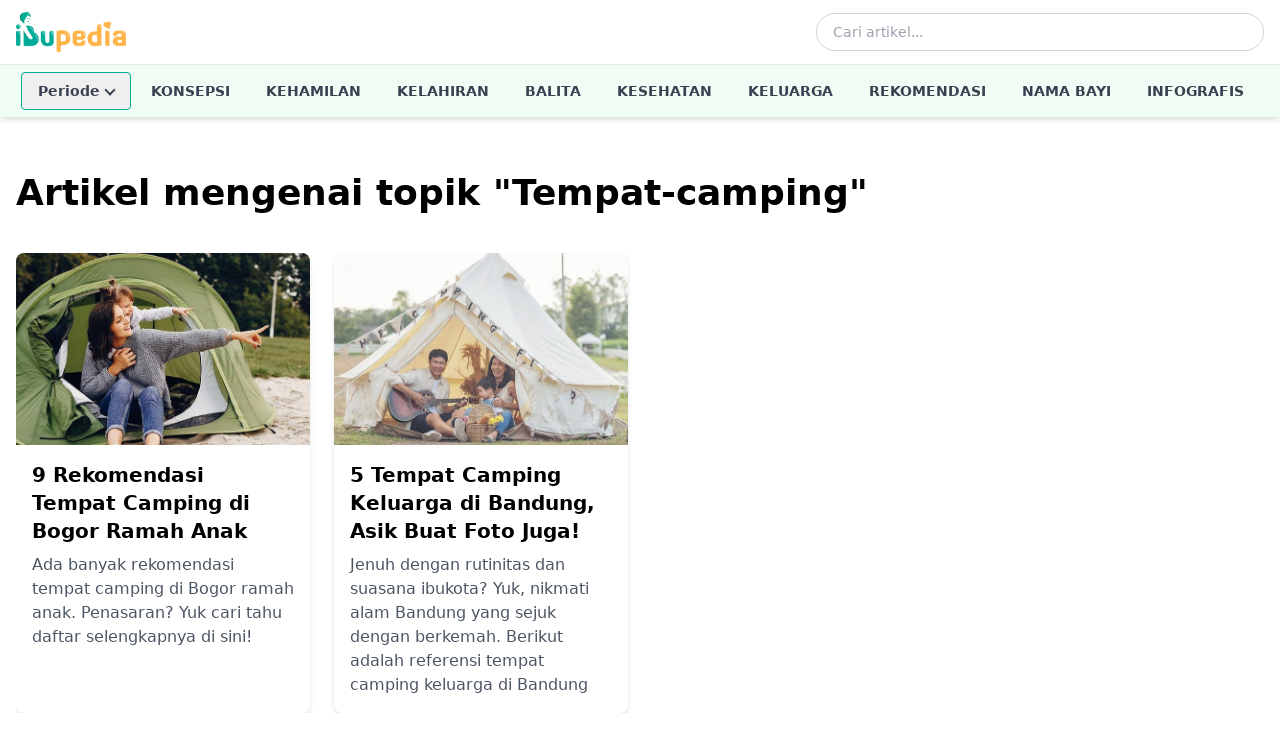

--- FILE ---
content_type: text/html; charset=utf-8
request_url: https://www.ibupedia.com/topik/tempat-camping
body_size: 6801
content:
<!DOCTYPE html>
<html lang="id" prefix="og: http://ogp.me/ns#">
<head>
	<title>Koleksi Artikel mengenai topik &#34;tempat-camping&#34; - Ibupedia.com</title>
    <!-- Begin meta tags -->
    <meta http-equiv="Content-Type" content="text/html; charset=UTF-8" />
    <meta name="viewport" content="width=device-width, initial-scale=1.0">
	<meta name="robots" content="index,follow" />
	<meta name="ahrefs-site-verification" content="1c2f31994f4121f53b5d664188a140f9e8900f006b8bf389c4951e004954dbc4">
	
    <!-- Favicon and Icons (48x48+ required for Google Search indexing) -->
    <link rel="icon" type="image/png" sizes="96x96" href="https://www.ibupedia.com/static/favicon-96x96.png">
    <link rel="icon" type="image/png" sizes="32x32" href="https://www.ibupedia.com/static/favicon-32x32.png">
    <link rel="icon" type="image/png" sizes="16x16" href="https://www.ibupedia.com/static/favicon-16x16.png">
    <link rel="icon" href="https://www.ibupedia.com/static/favicon.ico" type="image/x-icon">
    <link rel="shortcut icon" href="https://www.ibupedia.com/static/favicon.ico" type="image/x-icon">
    <link rel="icon" type="image/png" sizes="192x192"  href="https://www.ibupedia.com/static/android-icon-192x192.png">
    <link rel="apple-touch-icon" sizes="57x57" href="https://www.ibupedia.com/static/apple-icon-57x57.png">
    <link rel="apple-touch-icon" sizes="60x60" href="https://www.ibupedia.com/static/apple-icon-60x60.png">
    <link rel="apple-touch-icon" sizes="72x72" href="https://www.ibupedia.com/static/apple-icon-72x72.png">
    <link rel="apple-touch-icon" sizes="76x76" href="https://www.ibupedia.com/static/apple-icon-76x76.png">
    <link rel="apple-touch-icon" sizes="114x114" href="https://www.ibupedia.com/static/apple-icon-114x114.png">
    <link rel="apple-touch-icon" sizes="120x120" href="https://www.ibupedia.com/static/apple-icon-120x120.png">
    <link rel="apple-touch-icon" sizes="144x144" href="https://www.ibupedia.com/static/apple-icon-144x144.png">
    <link rel="apple-touch-icon" sizes="152x152" href="https://www.ibupedia.com/static/apple-icon-152x152.png">
    <link rel="apple-touch-icon" sizes="180x180" href="https://www.ibupedia.com/static/apple-icon-180x180.png">
    <link rel="manifest" href="https://www.ibupedia.com/static/manifest.json">
    <meta name="msapplication-TileColor" content="#ffffff">
    <meta name="msapplication-TileImage" content="https://www.ibupedia.com/static/ms-icon-144x144.png">
    <link href="/static/css/base.css?v=20241011" rel="stylesheet" />
    <script defer src="/static/js/alpine.min.js"></script>
    <script type="application/javascript" src="//anymind360.com/js/17415/ats.js"></script>
    
</head>
<body>
<header class="bg-white shadow-md w-full top-0 z-50"
        x-data="{
            mobileMenuOpen: false,
            searchOpen: false,
            periodeOpen: false,
            fixed: false
        }"
        :class="{ 'sticky': fixed }"
        @scroll.window="fixed = window.pageYOffset > 100">

    <!-- Top Bar - Logo and Actions -->
    <div class="container mx-auto px-4">
        <div class="flex items-center justify-between h-16">
            <!-- Mobile Menu Button -->
            <button @click="mobileMenuOpen = !mobileMenuOpen"
                    class="lg:hidden p-2 rounded-md text-gray-600 hover:text-gray-900 hover:bg-gray-100 focus:outline-none"
                    aria-label="Toggle menu">
                <svg x-show="!mobileMenuOpen" class="w-6 h-6" fill="none" stroke="currentColor" viewBox="0 0 24 24">
                    <path stroke-linecap="round" stroke-linejoin="round" stroke-width="2" d="M4 6h16M4 12h16M4 18h16"/>
                </svg>
                <svg x-show="mobileMenuOpen" x-cloak class="w-6 h-6" fill="none" stroke="currentColor" viewBox="0 0 24 24">
                    <path stroke-linecap="round" stroke-linejoin="round" stroke-width="2" d="M6 18L18 6M6 6l12 12"/>
                </svg>
            </button>

            <!-- Logo -->
            <a href="/" class="flex-shrink-0">
                <img class="h-10 w-auto" src="https://www.ibupedia.com/static/img/ibupedia-logo.png" alt="Ibupedia">
            </a>

            <!-- Desktop Search -->
            <div class="hidden lg:flex items-center flex-1 max-w-md mx-8">
                <form action="/cari" method="get" class="w-full">
                    <div class="relative">
                        <input type="text" name="q"
                               class="w-full pl-4 pr-10 py-2 border border-gray-300 rounded-full text-sm focus:outline-none focus:ring-2 focus:ring-ibugreen focus:border-transparent"
                               placeholder="Cari artikel...">
                        <button type="submit" class="absolute right-3 top-1/2 transform -translate-y-1/2 text-gray-400 hover:text-ibugreen">
                            <svg class="w-5 h-5" fill="none" stroke="currentColor" viewBox="0 0 24 24">
                                <path stroke-linecap="round" stroke-linejoin="round" stroke-width="2" d="M21 21l-6-6m2-5a7 7 0 11-14 0 7 7 0 0114 0z"/>
                            </svg>
                        </button>
                    </div>
                </form>
            </div>

            <!-- Mobile Search Toggle -->
            <button @click="searchOpen = !searchOpen"
                    class="lg:hidden p-2 rounded-md text-gray-600 hover:text-gray-900 hover:bg-gray-100 focus:outline-none"
                    aria-label="Toggle search">
                <svg class="w-6 h-6" fill="none" stroke="currentColor" viewBox="0 0 24 24">
                    <path stroke-linecap="round" stroke-linejoin="round" stroke-width="2" d="M21 21l-6-6m2-5a7 7 0 11-14 0 7 7 0 0114 0z"/>
                </svg>
            </button>
        </div>

        <!-- Mobile Search Bar -->
        <div x-show="searchOpen"
             x-transition:enter="transition ease-out duration-200"
             x-transition:enter-start="opacity-0 -translate-y-2"
             x-transition:enter-end="opacity-100 translate-y-0"
             x-transition:leave="transition ease-in duration-150"
             x-transition:leave-start="opacity-100 translate-y-0"
             x-transition:leave-end="opacity-0 -translate-y-2"
             x-cloak
             class="lg:hidden pb-4">
            <form action="/cari" method="get">
                <div class="relative">
                    <input type="text" name="q"
                           class="w-full pl-4 pr-10 py-3 border border-gray-300 rounded-lg text-sm focus:outline-none focus:ring-2 focus:ring-ibugreen focus:border-transparent"
                           placeholder="Cari artikel...">
                    <button type="submit" class="absolute right-3 top-1/2 transform -translate-y-1/2 text-gray-400 hover:text-ibugreen">
                        <svg class="w-5 h-5" fill="none" stroke="currentColor" viewBox="0 0 24 24">
                            <path stroke-linecap="round" stroke-linejoin="round" stroke-width="2" d="M21 21l-6-6m2-5a7 7 0 11-14 0 7 7 0 0114 0z"/>
                        </svg>
                    </button>
                </div>
            </form>
        </div>
    </div>

    <!-- Desktop Navigation -->
    <nav class="hidden lg:block w-full border-t border-gray-100" style="background-color: #f0fdf4;">
        <div class="container mx-auto px-4">
            <ul class="flex items-center justify-center space-x-1 text-sm font-semibold uppercase">
                <!-- Periode Dropdown -->
                <li class="relative" @click.away="periodeOpen = false">
                    <button @click="periodeOpen = !periodeOpen"
                            class="nav-link flex items-center gap-1 my-2 rounded border text-gray-700 transition-colors"
                            style="border-color: #04ad98; padding: 8px 16px;">
                        <span>Periode</span>
                        <span class="chevron-down transition-transform duration-200" :class="periodeOpen ? 'rotate-180' : ''"></span>
                    </button>
                    <div x-show="periodeOpen"
                         x-transition:enter="transition ease-out duration-100"
                         x-transition:enter-start="transform opacity-0 scale-95"
                         x-transition:enter-end="transform opacity-100 scale-100"
                         x-transition:leave="transition ease-in duration-75"
                         x-transition:leave-start="transform opacity-100 scale-100"
                         x-transition:leave-end="transform opacity-0 scale-95"
                         x-cloak
                         class="absolute left-0 mt-0 w-56 bg-white rounded-md shadow-lg ring-1 ring-black ring-opacity-5 z-50">
                        <div class="py-1">
                            <a href="/periode/kehamilan" class="nav-link block px-4 py-2 text-sm text-gray-700 hover:bg-gray-100 normal-case">Periode Kehamilan</a>
                            <a href="/periode/kelahiran" class="nav-link block px-4 py-2 text-sm text-gray-700 hover:bg-gray-100 normal-case">Periode Kelahiran</a>
                            <a href="/periode/bayi-umur-1-2tahun" class="nav-link block px-4 py-2 text-sm text-gray-700 hover:bg-gray-100 normal-case">Periode Bayi Umur 1-2 Tahun</a>
                            <a href="/periode/bayi-umur-2-5tahun" class="nav-link block px-4 py-2 text-sm text-gray-700 hover:bg-gray-100 normal-case">Periode Bayi Umur 2-5 Tahun</a>
                        </div>
                    </div>
                </li>
                <li><a href="/artikel/konsepsi" class="nav-link block px-4 py-4 text-gray-700 transition-colors">Konsepsi</a></li>
                <li><a href="/artikel/kehamilan" class="nav-link block px-4 py-4 text-gray-700 transition-colors">Kehamilan</a></li>
                <li><a href="/artikel/kelahiran" class="nav-link block px-4 py-4 text-gray-700 transition-colors">Kelahiran</a></li>
                <li><a href="/artikel/balita" class="nav-link block px-4 py-4 text-gray-700 transition-colors">Balita</a></li>
                <li><a href="/artikel/kesehatan" class="nav-link block px-4 py-4 text-gray-700 transition-colors">Kesehatan</a></li>
                <li><a href="/artikel/keluarga" class="nav-link block px-4 py-4 text-gray-700 transition-colors">Keluarga</a></li>
                <li><a href="/artikel/rekomendasi" class="nav-link block px-4 py-4 text-gray-700 transition-colors">Rekomendasi</a></li>
                <li><a href="/nama-bayi" class="nav-link block px-4 py-4 text-gray-700 transition-colors">Nama Bayi</a></li>
                <li><a href="/infografis" class="nav-link block px-4 py-4 text-gray-700 transition-colors">Infografis</a></li>
            </ul>
        </div>
    </nav>

    <!-- Mobile Navigation Menu -->
    <div x-show="mobileMenuOpen"
         x-transition:enter="transition ease-out duration-200"
         x-transition:enter-start="opacity-0 -translate-y-4"
         x-transition:enter-end="opacity-100 translate-y-0"
         x-transition:leave="transition ease-in duration-150"
         x-transition:leave-start="opacity-100 translate-y-0"
         x-transition:leave-end="opacity-0 -translate-y-4"
         x-cloak
         class="lg:hidden border-t border-gray-100">
        <nav class="container mx-auto px-4 py-2">
            <ul class="space-y-1">
                <!-- Periode Accordion -->
                <li x-data="{ expanded: false }">
                    <button @click="expanded = !expanded"
                            class="nav-link flex items-center justify-between w-full px-4 py-3 text-left text-gray-700 hover:bg-gray-50 rounded font-semibold border"
                            style="border-color: #04ad98;">
                        <span>Periode</span>
                        <span class="chevron-down transition-transform duration-200" :class="expanded ? 'rotate-180' : ''"></span>
                    </button>
                    <div x-show="expanded" x-collapse x-cloak class="pl-4">
                        <a href="/periode/kehamilan" class="nav-link block px-4 py-2 text-sm text-gray-600">Periode Kehamilan</a>
                        <a href="/periode/kelahiran" class="nav-link block px-4 py-2 text-sm text-gray-600">Periode Kelahiran</a>
                        <a href="/periode/bayi-umur-1-2tahun" class="nav-link block px-4 py-2 text-sm text-gray-600">Periode Bayi 1-2 Tahun</a>
                        <a href="/periode/bayi-umur-2-5tahun" class="nav-link block px-4 py-2 text-sm text-gray-600">Periode Bayi 2-5 Tahun</a>
                    </div>
                </li>
                <li><a href="/artikel/konsepsi" class="nav-link block px-4 py-3 text-gray-700 hover:bg-gray-50 rounded-lg font-semibold">Konsepsi</a></li>
                <li><a href="/artikel/kehamilan" class="nav-link block px-4 py-3 text-gray-700 hover:bg-gray-50 rounded-lg font-semibold">Kehamilan</a></li>
                <li><a href="/artikel/kelahiran" class="nav-link block px-4 py-3 text-gray-700 hover:bg-gray-50 rounded-lg font-semibold">Kelahiran</a></li>
                <li><a href="/artikel/balita" class="nav-link block px-4 py-3 text-gray-700 hover:bg-gray-50 rounded-lg font-semibold">Balita</a></li>
                <li><a href="/artikel/kesehatan" class="nav-link block px-4 py-3 text-gray-700 hover:bg-gray-50 rounded-lg font-semibold">Kesehatan</a></li>
                <li><a href="/artikel/keluarga" class="nav-link block px-4 py-3 text-gray-700 hover:bg-gray-50 rounded-lg font-semibold">Keluarga</a></li>
                <li><a href="/artikel/rekomendasi" class="nav-link block px-4 py-3 text-gray-700 hover:bg-gray-50 rounded-lg font-semibold">Rekomendasi</a></li>
                <li><a href="/nama-bayi" class="nav-link block px-4 py-3 text-gray-700 hover:bg-gray-50 rounded-lg font-semibold">Nama Bayi</a></li>
                <li><a href="/infografis" class="nav-link block px-4 py-3 text-gray-700 hover:bg-gray-50 rounded-lg font-semibold">Infografis</a></li>
            </ul>
        </nav>
    </div>
</header>

<style>
    [x-cloak] { display: none !important; }

    .chevron-down {
        display: inline-block;
        width: 8px;
        height: 8px;
        border-right: 2px solid currentColor;
        border-bottom: 2px solid currentColor;
        transform: rotate(45deg);
        margin-left: 6px;
        margin-bottom: 3px;
    }

    .chevron-down.rotate-180 {
        transform: rotate(-135deg);
        margin-bottom: -2px;
    }

    .nav-link:hover,
    .nav-link:active {
        color: #04ad98 !important;
    }
</style>


<div class="container mx-auto mt-10 p-4" x-data="articleLoader()">
        <!-- Horizontal Scroll Container for Mobile -->
        <div class="overflow-x-auto scrollbar-hide">
            <h1 class="text-4xl mb-10 font-bold">Artikel mengenai topik "Tempat-camping"</h1>
            <div class="grid grid-cols-1 sm:grid-cols-2 lg:grid-cols-4 gap-6">
                    
                <div class="bg-white rounded-lg shadow-md overflow-hidden">
                    <a href="/artikel/rekomendasi/9-rekomendasi-tempat-camping-di-bogor-ramah-anak">
                        <div class="h-48 overflow-hidden">
                            <img src="https://ibupediacdn.imgix.net/artikel/9-rekomendasi-tempat-camping-di-bogor-ramah-anak-ibupedia-dnphto.jpg?h=400" alt="" class="w-full h-full object-cover">
                        </div>
                        <div class="p-4">
                            <h2 class="text-xl font-semibold">9 Rekomendasi Tempat Camping di Bogor Ramah Anak</h2>
                            <p class="text-gray-600 mt-2">Ada banyak rekomendasi tempat camping di Bogor ramah anak. Penasaran? Yuk cari tahu daftar selengkapnya di sini!</p>
                            
                        </div>
                    </a>
                </div>
                    
                <div class="bg-white rounded-lg shadow-md overflow-hidden">
                    <a href="/artikel/keluarga/5-tempat-camping-keluarga-di-bandung-asik-buat-foto-juga">
                        <div class="h-48 overflow-hidden">
                            <img src="https://ibupediacdn.imgix.net/artikel/5-tempat-camping-keluarga-di-bandung-asik-buat-foto-juga-ibupedia-ukc7bd.jpg?h=400" alt="" class="w-full h-full object-cover">
                        </div>
                        <div class="p-4">
                            <h2 class="text-xl font-semibold">5 Tempat Camping Keluarga di Bandung, Asik Buat Foto Juga!</h2>
                            <p class="text-gray-600 mt-2">Jenuh dengan rutinitas dan suasana ibukota? Yuk, nikmati alam Bandung yang sejuk dengan berkemah. Berikut adalah referensi tempat camping keluarga di Bandung</p>
                            
                        </div>
                    </a>
                </div>
                

                <template x-for="article in articles" :key="article.slug">
                    <div class="bg-white rounded-lg shadow-md overflow-hidden">
                        <a :href="'/artikel/' + article.category + '/' + article.slug">
                            <div class="h-48 overflow-hidden">
                                <img :src="article.image + '?h=400'" alt="" class="w-full h-full object-cover">
                            </div>
                            <div class="p-4">
                                <h2 class="text-xl font-semibold" x-text="article.title"></h2>
                                <p class="text-gray-600 mt-2" x-text="article.summary"></p>
                            </div>
                        </a>
                    </div>
                </template>
            </div>

            
        </div>

        <div class="flex justify-center mt-6">
            <div class="bg-gradient-to-b from-gray-700 to-transparent">
            <button @click="loadMore" class="bg-ibugreen text-white rounded-md px-4 py-2 transition duration-300 ease-in-out hover:bg-gray-600" x-show="!loading">
                Selanjutnya
            </button>
            </div>
            <span x-show="loading" class="ml-2 text-gray-600">Loading...</span>
        </div>
    </div>
</div>

<script>
    function articleLoader() {
        return {
            articles: [],          // Array to hold articles
            loading: false,       // Loading state
            category: "tempat-camping",       // Loading state
            offset: 20,            // Current offset
            initialLoad: 20,      // Initial articles to load
            loadIncrement: 12,     // Incremental articles to load

            init() {
                
            },

            async loadArticles(limit) {
                this.loading = true;
                try {
                    const response = await fetch(`/api/artikel/load-more?category=${this.category}&offset=${this.offset}&limit=${limit}`);
                    
                    // Check if the response is okay
                    if (!response.ok) {
                        throw new Error('Network response was not ok');
                    }
            
                    const newArticles = await response.json();

                    this.offset = this.offset + this.loadIncrement;
            
                    // Check if newArticles is an array
                    if (Array.isArray(newArticles)) {
                        this.articles.push(...newArticles);
                        this.offset += newArticles.length; // Update offset
                    } else {
                        console.error('Expected an array of articles, but got:', newArticles);
                    }
                } catch (error) {
                    console.error('Error loading articles:', error);
                } finally {
                    this.loading = false; // Ensure loading state is reset
                }
            },

            loadMore() {
                this.loadArticles(this.loadIncrement); // Load more articles on button click
            }
        }
    }
</script>



<footer class="bg-gray-300 text-gray-300 py-8">
    <div class="container mx-auto px-4">
        <div class="flex flex-wrap">
            <!-- Footer Logo and Social Media -->
            <div class="w-full md:w-1/3 mb-6 md:mb-0">
                <div class="footer-logo mb-4">
                    <img src="/static/img/footer-logo.png" alt="Ibupedia" class="h-10">
                    <!-- <button class="mt-10 bg-ibugreen text-white font-semibold py-2 px-6 hover:bg-green-600 focus:outline-none focus:green-2 focus:ring-green-500">
                        Newsletter
                    </button> -->
                </div>
                <div class="flex space-x-4 mb-4">
                    <a href="https://www.facebook.com/ibupedia" aria-label="Facebook" class="text-gray-400 hover:text-white">
                        <i class="fab fa-facebook-f"></i>
                    </a>
                    <a href="https://www.instagram.com/ibupedia_id/" aria-label="Instagram" class="text-gray-400 hover:text-white">
                        <i class="fab fa-instagram"></i>
                    </a>
                    <a href="https://twitter.com/ibupedia" aria-label="Twitter" class="text-gray-400 hover:text-white">
                        <i class="fab fa-twitter"></i>
                    </a>
                </div>
                <p class="text-sm text-gray-500">&copy; Ibupedia 2024. PT Jampi Media.</p>
            </div>

            <!-- Quick Links (You can add links here) -->
            <div class="w-full md:w-2/3">
                <div class="flex flex-wrap justify-between">
                    <div class="w-full sm:w-1/2 md:w-1/4 mb-4">
                        <ul class="footer-links text-black">
                            <li class="mb-2"><a href="/about-us">Tentang Kami</a></li>
                            <li class="mb-2"><a href="/contact-us">Kontak Kami</a></li>
                            <li class="mb-2"><a href="/advertise-with-us">Advertise with us</a></li>
                            <li class="mb-2"><a href="/terms-and-conditions">Terms and Conditions</a></li>
                            <li class="last"><a href="/privacy-policy">Kebijakan Privasi</a></li>
                        </ul>
                    </div>
                </div>
            </div>
        </div>
    </div>
</footer>
<div x-data="popupModal()" x-init="checkPopup()" id="ig-modal" class="relative">
    <div
        x-show="showModal"
        x-transition.opacity
        class="fixed inset-0 bg-gray-800 bg-opacity-50 z-40"
        role="dialog"
        aria-hidden="true"
    ></div>

    <div
        x-show="showModal"
        x-transition
        class="fixed inset-0 flex items-center justify-center z-50 p-4"
        role="document"
    >
        <div class="bg-white rounded-lg shadow-lg relative max-w-md w-full max-h-[85vh] overflow-hidden">
            <button
                @click="setCookie('popupReminder', 7); closeModal()"
                class="absolute bg-black text-white w-8 h-8 flex items-center justify-center rounded-full hover:bg-gray-800 focus:outline-none focus:ring-2 focus:ring-offset-2 focus:ring-gray-500"
                style="position: absolute;top:3px;right:3px;width:29px;height:29px;font-size:22px;line-height:1;display:flex;align-items:center;justify-content:center;"
                aria-label="Close"
            >
                &times;
            </button>
            <a
                href="javascript:void(0)"
                @click="setCookie('popupShown', 30); closeModal(); redirectToIG()"
                class="block overflow-hidden rounded-b-lg"
            >
                <img
                    class="w-full object-cover"
                    style="margin-top: -55px;"
                    src="/static/banner/popup-follow-ibupedia.jpg"
                    alt="Follow Ibupedia Instagram"
                />
            </a>
        </div>
    </div>
</div>


<!-- Global site tag (gtag.js) - Google Analytics -->
<script async src="https://www.googletagmanager.com/gtag/js?id=G-2MVHRZQJTE"></script>
<script>
    window.dataLayer = window.dataLayer || [];
    function gtag(){dataLayer.push(arguments);}
    gtag('js', new Date());

    gtag('config', 'G-2MVHRZQJTE');

    function popupModal() {
        return {
            showModal: false,
            checkPopup() {
                const popupShown = this.getCookie('popupShown');
                const popupReminder = this.getCookie('popupReminder');

                if (!popupShown && (!popupReminder || Date.now() > popupReminder)) {
                    setTimeout(() => {
                        this.showModal = true;
                    }, 15000);
                }
            },
            setCookie(name, days) {
                const expires = new Date();
                expires.setDate(expires.getDate() + days);
                document.cookie = `${name}=${expires.getTime()}; path=/;`;
            },
            getCookie(name) {
                const cookies = document.cookie.split('; ');
                for (const cookie of cookies) {
                    const [key, value] = cookie.split('=');
                    if (key === name) return parseInt(value);
                }
                return null;
            },
            closeModal() {
                this.showModal = false;
            },
            redirectToIG() {
                window.location.href = "https://www.instagram.com/ibupedia_id";
            },
        };
    }
</script>
</body>
</html>